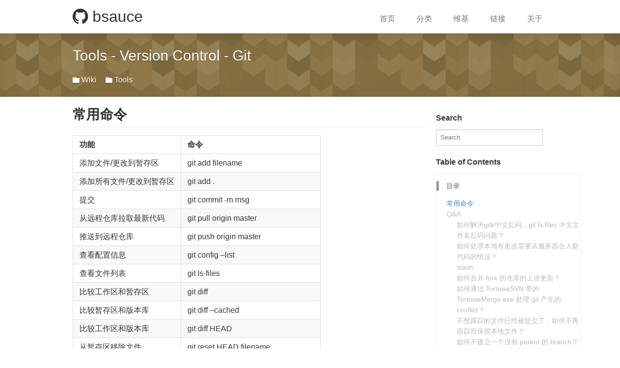

--- FILE ---
content_type: text/html; charset=utf-8
request_url: https://bsauce.github.io/wiki/git/
body_size: 10591
content:
<!DOCTYPE html><html lang="zh-cmn-Hans" prefix="og: http://ogp.me/ns#" class="han-init"><head><meta charset="utf-8"><meta http-equiv="X-UA-Compatible" content="IE=edge"><meta name="viewport" content="width=device-width, initial-scale=1, maximum-scale=1" /><title>Git &mdash; bsauce</title><link rel="stylesheet" href="https://bsauce.github.io/assets/vendor/primer-css/css/primer.css"><link rel="stylesheet" href="https://bsauce.github.io/assets/css/components/collection.css"><link rel="stylesheet" href="https://bsauce.github.io/assets/css/components/repo-card.css"><link rel="stylesheet" href="https://bsauce.github.io/assets/css/sections/repo-list.css"><link rel="stylesheet" href="https://bsauce.github.io/assets/css/components/boxed-group.css"><link rel="stylesheet" href="https://bsauce.github.io/assets/css/globals/common.css"><link rel="stylesheet" href="https://bsauce.github.io/assets/css/globals/responsive.css"><link rel="stylesheet" href="https://bsauce.github.io/assets/css/posts/index.css"><link rel="stylesheet" href="https://bsauce.github.io/assets/vendor/octicons/octicons/octicons.css"><link rel="stylesheet" href="https://mazhuang.org/rouge-themes/dist/github.css"><link rel="canonical" href="https://bsauce.github.io/wiki/git/"><link rel="alternate" type="application/atom+xml" title="bsauce" href="https://bsauce.github.io/feed.xml"><link rel="shortcut icon" href="https://bsauce.github.io/favicon.ico"><meta property="og:title" content="Git"><meta name="keywords" content="Git, 版本控制"><meta name="og:keywords" content="Git, 版本控制"><meta name="description" content="常用命令"><meta name="og:description" content="常用命令"><meta property="og:url" content="https://bsauce.github.io/wiki/git/"><meta property="og:site_name" content="bsauce"><meta property="og:type" content="article"><meta property="og:locale" content="zh_CN" /><meta property="article:published_time" content="2026-01-27"> <script src="https://bsauce.github.io/assets/vendor/jquery/dist/jquery.min.js"></script> <script src="https://bsauce.github.io/assets/js/jquery-ui.js"></script> <script src="https://bsauce.github.io/assets/js/main.js"></script> <script async src="https://www.googletagmanager.com/gtag/js?id=UA-80669434-1"></script> <script> window.dataLayer = window.dataLayer || []; function gtag(){dataLayer.push(arguments);} gtag('js', new Date()); gtag('config', 'UA-80669434-1'); </script></head><body class="" data-mz=""><header class="site-header"><div class="container"><h1><a href="https://bsauce.github.io/" title="bsauce"><span class="octicon octicon-mark-github"></span> bsauce</a></h1><button class="collapsed mobile-visible" type="button" onclick="toggleMenu();"> <span class="icon-bar"></span> <span class="icon-bar"></span> <span class="icon-bar"></span> </button><nav class="site-header-nav" role="navigation"> <a href="https://bsauce.github.io/" class=" site-header-nav-item" target="" title="首页">首页</a> <a href="https://bsauce.github.io/categories/" class=" site-header-nav-item" target="" title="分类">分类</a> <a href="https://bsauce.github.io/wiki/" class=" site-header-nav-item" target="" title="维基">维基</a> <a href="https://bsauce.github.io/links/" class=" site-header-nav-item" target="" title="链接">链接</a> <a href="https://bsauce.github.io/about/" class=" site-header-nav-item" target="" title="关于">关于</a></nav></div></header><section class="collection-head small geopattern" data-pattern-id="Git"><div class="container"><div class="columns"><div class="column three-fourths"><div class="collection-title"><h1 class="collection-header">Tools - Version Control - Git</h1><div class="collection-info"> <span class="meta-info"> <span class="octicon octicon-file-directory"></span> <a href="https://bsauce.github.io/wiki/" title="Wiki">Wiki</a> </span> <span class="meta-info"> <span class="octicon octicon-file-directory"></span> <a href="https://bsauce.github.io/wiki/#tools" title="Tools">Tools</a> </span></div></div></div><div class="column one-fourth mobile-hidden"></div></div></div></section><section class="container content"><div class="columns"><div class="column three-fourths" ><article class="article-content markdown-body"><h2 id="常用命令">常用命令</h2><table><thead><tr><th style="text-align: left">功能</th><th style="text-align: left">命令</th></tr></thead><tbody><tr><td style="text-align: left">添加文件/更改到暂存区</td><td style="text-align: left">git add filename</td></tr><tr><td style="text-align: left">添加所有文件/更改到暂存区</td><td style="text-align: left">git add .</td></tr><tr><td style="text-align: left">提交</td><td style="text-align: left">git commit -m msg</td></tr><tr><td style="text-align: left">从远程仓库拉取最新代码</td><td style="text-align: left">git pull origin master</td></tr><tr><td style="text-align: left">推送到远程仓库</td><td style="text-align: left">git push origin master</td></tr><tr><td style="text-align: left">查看配置信息</td><td style="text-align: left">git config –list</td></tr><tr><td style="text-align: left">查看文件列表</td><td style="text-align: left">git ls-files</td></tr><tr><td style="text-align: left">比较工作区和暂存区</td><td style="text-align: left">git diff</td></tr><tr><td style="text-align: left">比较暂存区和版本库</td><td style="text-align: left">git diff –cached</td></tr><tr><td style="text-align: left">比较工作区和版本库</td><td style="text-align: left">git diff HEAD</td></tr><tr><td style="text-align: left">从暂存区移除文件</td><td style="text-align: left">git reset HEAD filename</td></tr><tr><td style="text-align: left">查看本地远程仓库配置</td><td style="text-align: left">git remote -v</td></tr><tr><td style="text-align: left">回滚</td><td style="text-align: left">git reset –hard 提交SHA</td></tr><tr><td style="text-align: left">强制推送到远程仓库</td><td style="text-align: left">git push -f origin master</td></tr><tr><td style="text-align: left">修改上次 commit</td><td style="text-align: left">git commit –amend</td></tr><tr><td style="text-align: left">推送 tags 到远程仓库</td><td style="text-align: left">git push –tags</td></tr><tr><td style="text-align: left">推送单个 tag 到远程仓库</td><td style="text-align: left">git push origin [tagname]</td></tr><tr><td style="text-align: left">删除远程分支</td><td style="text-align: left">git push origin –delete [branchName]</td></tr><tr><td style="text-align: left">远程空分支（等同于删除）</td><td style="text-align: left">git push origin :[branchName]</td></tr><tr><td style="text-align: left">查看所有分支历史</td><td style="text-align: left">gitk –all</td></tr><tr><td style="text-align: left">按日期排序显示历史</td><td style="text-align: left">gitk –date-order</td></tr></tbody></table><h2 id="qa">Q&amp;A</h2><h3 id="如何解决gitk中文乱码git-ls-files-中文文件名乱码问题">如何解决gitk中文乱码，git ls-files 中文文件名乱码问题？</h3><p>在~/.gitconfig中添加如下内容</p><div class="language-plaintext highlighter-rouge"><div class="highlight"><pre class="highlight"><code>[core]
   quotepath = false
[gui]
   encoding = utf-8
[i18n]
   commitencoding = utf-8
[svn]
   pathnameencoding = utf-8
</code></pre></div></div><p>参考 <a href="http://zengrong.net/post/1249.htm">http://zengrong.net/post/1249.htm</a></p><h3 id="如何处理本地有更改需要从服务器合入新代码的情况">如何处理本地有更改需要从服务器合入新代码的情况？</h3><div class="language-plaintext highlighter-rouge"><div class="highlight"><pre class="highlight"><code>git stash
git pull
git stash pop
</code></pre></div></div><h3 id="stash">stash</h3><p>查看 stash 列表：</p><div class="language-plaintext highlighter-rouge"><div class="highlight"><pre class="highlight"><code>git stash list
</code></pre></div></div><p>查看某一次 stash 的改动文件列表（不传最后一个参数默认显示最近一次）：</p><div class="language-plaintext highlighter-rouge"><div class="highlight"><pre class="highlight"><code>git stash show "stash@{0}"
</code></pre></div></div><p>以 patch 方式显示改动内容</p><div class="language-plaintext highlighter-rouge"><div class="highlight"><pre class="highlight"><code>git stash show -p "stash@{0}"
</code></pre></div></div><p>应用某次 stash 改动内容：</p><div class="language-plaintext highlighter-rouge"><div class="highlight"><pre class="highlight"><code>git stash apply "stash@{0}"
</code></pre></div></div><h3 id="如何合并-fork-的仓库的上游更新">如何合并 fork 的仓库的上游更新？</h3><div class="language-plaintext highlighter-rouge"><div class="highlight"><pre class="highlight"><code>git remote add upstream https://upstream-repo-url
git fetch upstream
git merge upstream/master
</code></pre></div></div><h3 id="如何通过-tortoisesvn-带的-tortoisemergeexe-处理-git-产生的-conflict">如何通过 TortoiseSVN 带的 TortoiseMerge.exe 处理 git 产生的 conflict？</h3><ul><li>将 TortoiseMerge.exe 所在路径添加到 <code class="language-plaintext highlighter-rouge">path</code> 环境变量。</li><li>运行命令 <code class="language-plaintext highlighter-rouge">git config --global merge.tool tortoisemerge</code> 将 TortoiseMerge.exe 设置为默认的 merge tool。</li><li><p>在产生 conflict 的目录运行 <code class="language-plaintext highlighter-rouge">git mergetool</code>，TortoiseMerge.exe 会跳出来供你 resolve conflict。</p><blockquote><p>也可以运行 <code class="language-plaintext highlighter-rouge">git mergetool -t vimdiff</code> 使用 <code class="language-plaintext highlighter-rouge">-t</code> 参数临时指定一个想要使用的 merge tool。</p></blockquote></li></ul><h3 id="不想跟踪的文件已经被提交了如何不再跟踪而保留本地文件">不想跟踪的文件已经被提交了，如何不再跟踪而保留本地文件？</h3><p><code class="language-plaintext highlighter-rouge">git rm --cached /path/to/file</code>，然后正常 add 和 commit 即可。</p><h3 id="如何不建立一个没有-parent-的-branch">如何不建立一个没有 parent 的 branch？</h3><div class="language-plaintext highlighter-rouge"><div class="highlight"><pre class="highlight"><code>git checkout --orphan newbranch
</code></pre></div></div><p>此时 <code class="language-plaintext highlighter-rouge">git branch</code> 是不会显示该 branch 的，直到你做完更改首次 commit。比如你可能会想建立一个空的 gh-pages branch，那么：</p><div class="language-plaintext highlighter-rouge"><div class="highlight"><pre class="highlight"><code>git checkout --orphan gh-pages
git rm -rf .
// add your gh-pages branch files
git add .
git commit -m "init commit"
</code></pre></div></div><h3 id="submodule-的常用命令">submodule 的常用命令</h3><p><strong>添加 submodule</strong></p><div class="language-plaintext highlighter-rouge"><div class="highlight"><pre class="highlight"><code>git submodule add git@github.com:philsquared/Catch.git Catch
</code></pre></div></div><p>这会在仓库根目录下生成如下 .gitmodules 文件并 clone 该 submodule 到本地。</p><div class="language-plaintext highlighter-rouge"><div class="highlight"><pre class="highlight"><code>[submodule "Catch"]
path = Catch
url = git@github.com:philsquared/Catch.git
</code></pre></div></div><p><strong>更新 submodule</strong></p><div class="language-plaintext highlighter-rouge"><div class="highlight"><pre class="highlight"><code>git submodule update
</code></pre></div></div><p>当 submodule 的 remote 有更新的时候，需要</p><div class="language-plaintext highlighter-rouge"><div class="highlight"><pre class="highlight"><code>git submodule update --remote
</code></pre></div></div><p>当在本地拉取了 submodule 的远程更新，但是想反悔时：</p><div class="language-plaintext highlighter-rouge"><div class="highlight"><pre class="highlight"><code>git submodule update --init
</code></pre></div></div><p><strong>删除 submodule</strong></p><p>在 .gitmodules 中删除对应 submodule 的信息，然后使用如下命令删除子模块所有文件：</p><div class="language-plaintext highlighter-rouge"><div class="highlight"><pre class="highlight"><code>git rm --cached Catch
</code></pre></div></div><p><strong>clone 仓库时拉取 submodule</strong></p><div class="language-plaintext highlighter-rouge"><div class="highlight"><pre class="highlight"><code>git submodule update --init --recursive
</code></pre></div></div><h3 id="删除远程-tag">删除远程 tag</h3><div class="language-plaintext highlighter-rouge"><div class="highlight"><pre class="highlight"><code>git push origin --delete tag [tagname]
</code></pre></div></div><h3 id="基于某次-commit-创建-tag">基于某次 commit 创建 tag</h3><div class="language-plaintext highlighter-rouge"><div class="highlight"><pre class="highlight"><code>git tag &lt;tag name&gt; &lt;commit id&gt;
</code></pre></div></div><div class="language-plaintext highlighter-rouge"><div class="highlight"><pre class="highlight"><code>git tag v1.0.0 ef0120
</code></pre></div></div><h3 id="清除未跟踪文件">清除未跟踪文件</h3><div class="language-plaintext highlighter-rouge"><div class="highlight"><pre class="highlight"><code>git clean
</code></pre></div></div><p>可选项：</p><table><thead><tr><th>选项</th><th>含义</th></tr></thead><tbody><tr><td>-q, –quiet</td><td>不显示删除文件名称</td></tr><tr><td>-n, –dry-run</td><td>试运行</td></tr><tr><td>-f, –force</td><td>强制删除</td></tr><tr><td>-i, –interactive</td><td>交互式删除</td></tr><tr><td>-d</td><td>删除文件夹</td></tr><tr><td>-e, –exclude<pattern></pattern></td><td>忽略符合<pattern> 的文件</pattern></td></tr><tr><td>-x</td><td>清除包括 .gitignore 里忽略的文件</td></tr><tr><td>-X</td><td>只清除 .gitignore 里忽略的文件</td></tr></tbody></table><h3 id="忽略文件属性更改">忽略文件属性更改</h3><p>因为临时需求对某个文件 chmod 了一下，结果这个就被记为了更改，有时候这是想要的，有时候这会造成困扰。</p><div class="language-plaintext highlighter-rouge"><div class="highlight"><pre class="highlight"><code>git config --global core.filemode false
</code></pre></div></div><p>参考：<a href="http://stackoverflow.com/questions/1580596/how-do-i-make-git-ignore-file-mode-chmod-changes">How do I make Git ignore file mode (chmod) changes?</a></p><h3 id="忽略除某后缀名以外的所有文件">忽略除某后缀名以外的所有文件</h3><p>忽略除了 .c 后缀名以外的所有文件。</p><div class="language-plaintext highlighter-rouge"><div class="highlight"><pre class="highlight"><code>*
!*.c
!*/
</code></pre></div></div><p>gitignore 里，*、?、[] 可用作通配符。</p><h3 id="patch">patch</h3><p>将未添加到暂存区的更改生成 patch 文件：</p><div class="language-plaintext highlighter-rouge"><div class="highlight"><pre class="highlight"><code>git diff &gt; demo.patch
</code></pre></div></div><p>将已添加到暂存区的更改生成 patch 文件：</p><div class="language-plaintext highlighter-rouge"><div class="highlight"><pre class="highlight"><code>git diff --cached &gt; demo.patch
</code></pre></div></div><p>合并上面两条命令生成的 patch 文件包含的更改：</p><div class="language-plaintext highlighter-rouge"><div class="highlight"><pre class="highlight"><code>git apply demo.patch
</code></pre></div></div><p>将从 HEAD 之前的 3 次 commit 生成 3 个 patch 文件：</p><p>（HEAD 可以换成 sha1 码）</p><div class="language-plaintext highlighter-rouge"><div class="highlight"><pre class="highlight"><code>git format-patch -3 HEAD
</code></pre></div></div><p>生成 af8e2 与 eaf8e 之间的 commits 的 patch 文件：</p><p>（注意 af8e2 比 eaf8e 早）</p><div class="language-plaintext highlighter-rouge"><div class="highlight"><pre class="highlight"><code>git format-patch af8e2..eaf8e
</code></pre></div></div><p>合并 format-patch 命令生成的 patch 文件：</p><div class="language-plaintext highlighter-rouge"><div class="highlight"><pre class="highlight"><code>git am 0001-Update.patch
</code></pre></div></div><p>与 <code class="language-plaintext highlighter-rouge">git apply</code> 不同，这会直接 add 和 commit。</p><h3 id="只下载最新代码">只下载最新代码</h3><div class="language-plaintext highlighter-rouge"><div class="highlight"><pre class="highlight"><code>git clone --depth 1 git://xxxxxx
</code></pre></div></div><p>这样 clone 出来的仓库会是一个 shallow 的状态，要让它变成一个完整的版本：</p><div class="language-plaintext highlighter-rouge"><div class="highlight"><pre class="highlight"><code>git fetch --unshallow
</code></pre></div></div><p>或</p><div class="language-plaintext highlighter-rouge"><div class="highlight"><pre class="highlight"><code>git pull --unshallow
</code></pre></div></div><h3 id="基于某次-commit-创建分支">基于某次 commit 创建分支</h3><div class="language-sh highlighter-rouge"><div class="highlight"><pre class="highlight"><code>git checkout <span class="nt">-b</span> <span class="nb">test </span>5234ab
</code></pre></div></div><p>表示以 commit hash 为 <code class="language-plaintext highlighter-rouge">5234ab</code> 的代码为基础创建分支 <code class="language-plaintext highlighter-rouge">test</code>。</p><h3 id="恢复单个文件到指定版本">恢复单个文件到指定版本</h3><div class="language-sh highlighter-rouge"><div class="highlight"><pre class="highlight"><code>git reset 5234ab MainActivity.java
</code></pre></div></div><p>恢复 MainActivity.java 文件到 commit hash 为 <code class="language-plaintext highlighter-rouge">5234ab</code> 时的状态。</p><h3 id="设置全局-hooks">设置全局 hooks</h3><div class="language-sh highlighter-rouge"><div class="highlight"><pre class="highlight"><code>git config <span class="nt">--global</span> core.hooksPath C:/Users/mazhuang/git-hooks
</code></pre></div></div><p>然后把对应的 hooks 文件放在最后一个参数指定的目录即可。</p><p>比如想要设置在 commit 之前如果检测到没有从服务器同步则不允许 commit，那在以上目录下建立文件 pre-commit，内容如下：</p><div class="language-sh highlighter-rouge"><div class="highlight"><pre class="highlight"><code><span class="c">#!/bin/sh</span>

<span class="nv">CURRENT_BRANCH</span><span class="o">=</span><span class="si">$(</span>git rev-parse <span class="nt">--abbrev-ref</span> HEAD<span class="si">)</span>

git fetch origin <span class="nv">$CURRENT_BRANCH</span>

<span class="nv">HEAD</span><span class="o">=</span><span class="si">$(</span>git rev-parse HEAD<span class="si">)</span>
<span class="nv">FETCH_HEAD</span><span class="o">=</span><span class="si">$(</span>git rev-parse FETCH_HEAD<span class="si">)</span>

<span class="k">if</span> <span class="o">[</span> <span class="s2">"</span><span class="nv">$FETCH_HEAD</span><span class="s2">"</span> <span class="o">=</span> <span class="s2">"</span><span class="nv">$HEAD</span><span class="s2">"</span> <span class="o">]</span><span class="p">;</span>
<span class="k">then
    </span><span class="nb">echo</span> <span class="s2">"Pre-commit check passed"</span>
    <span class="nb">exit </span>0
<span class="k">fi

</span><span class="nb">echo</span> <span class="s2">"Error: you need to update from remote first"</span>

<span class="nb">exit </span>1
</code></pre></div></div><h3 id="查看某次-commit-的修改内容">查看某次 commit 的修改内容</h3><div class="language-sh highlighter-rouge"><div class="highlight"><pre class="highlight"><code>git show &lt;commit-hash-id&gt;
</code></pre></div></div><h3 id="查看某个文件的修改历史">查看某个文件的修改历史</h3><div class="language-sh highlighter-rouge"><div class="highlight"><pre class="highlight"><code>git log <span class="nt">-p</span> &lt;filename&gt;
</code></pre></div></div><h3 id="查看最近两次的修改内容">查看最近两次的修改内容</h3><div class="language-sh highlighter-rouge"><div class="highlight"><pre class="highlight"><code>git log <span class="nt">-p</span> <span class="nt">-2</span>
</code></pre></div></div><h3 id="应用已存在的某次更改--merge-某一个-commit">应用已存在的某次更改 / merge 某一个 commit</h3><div class="language-sh highlighter-rouge"><div class="highlight"><pre class="highlight"><code>git cherry-pick &lt;commit-hash-id&gt;
</code></pre></div></div><p>cherry-pick 有更多详细的用法，可以参见帮助文档。</p><h3 id="命令行自动补全">命令行自动补全</h3><p>在 shell 里加载 git-completion 系列脚本，详见 <a href="https://github.com/git/git/tree/master/contrib/completion">https://github.com/git/git/tree/master/contrib/completion</a></p><h3 id="文件每一行变更明细">文件每一行变更明细</h3><div class="language-sh highlighter-rouge"><div class="highlight"><pre class="highlight"><code>git blame &lt;filename&gt;
</code></pre></div></div><h3 id="找回曾经的历史">找回曾经的历史</h3><div class="language-sh highlighter-rouge"><div class="highlight"><pre class="highlight"><code>git reflog
</code></pre></div></div><p>列出 HEAD 曾指向过的一系列 commit，它们只存在于本机，不是版本仓库的一部分。</p><p>还有：</p><div class="language-sh highlighter-rouge"><div class="highlight"><pre class="highlight"><code>git fsck
</code></pre></div></div><h3 id="记住-https-方式的用户名密码">记住 http(s) 方式的用户名密码</h3><p>在有些情况下无法使用 git 协议，比如公司的 git 服务器设置了 IP 白名单，只能在公司内网使用 ssh，那么在外面就只能使用 http(s) 上传下载源码了，但每次都手动输入用户名/密码特别惨，于是乎就记住吧。</p><p>设置记住密码（默认 15 分钟）：</p><div class="language-sh highlighter-rouge"><div class="highlight"><pre class="highlight"><code>git config <span class="nt">--global</span> credential.helper cache
</code></pre></div></div><p>自定义记住的时间（如下面是一小时）：</p><div class="language-sh highlighter-rouge"><div class="highlight"><pre class="highlight"><code>git config credential.helper <span class="s1">'cache --timeout=3600'</span>
</code></pre></div></div><p>长期存储密码：</p><div class="language-sh highlighter-rouge"><div class="highlight"><pre class="highlight"><code>git config <span class="nt">--global</span> credential.helper store
</code></pre></div></div><h3 id="git-commit-使用-vim-编辑-commit-message-中文乱码">git commit 使用 vim 编辑 commit message 中文乱码</h3><p>这个问题在 Windows 下出现了，没找到能完美解决的办法，一种方法是在 vim 打开后输入：</p><div class="language-sh highlighter-rouge"><div class="highlight"><pre class="highlight"><code>:set <span class="nv">termencoding</span><span class="o">=</span>GBK
</code></pre></div></div><p>这就有点太麻烦了，折衷的方法是改为使用 gVim 或其它你喜欢的编辑器来编辑 commit message：</p><div class="language-sh highlighter-rouge"><div class="highlight"><pre class="highlight"><code>git config <span class="nt">--global</span> core.editor gvim
</code></pre></div></div><p>参考：</p><ul><li><a href="https://stackoverflow.com/questions/2596805/how-do-i-make-git-use-the-editor-of-my-choice-for-commits">How do I make Git use the editor of my choice for commits?</a></li><li><a href="http://www.cnblogs.com/youxin/p/3227961.html">转：git windows中文 乱码问题解决汇总</a></li></ul><p>另外在升级 Vim 到 8.1 之后，由于 PATH 环境变量里加的还是 vim80 文件夹，导致 git commit 时提示：</p><div class="language-plaintext highlighter-rouge"><div class="highlight"><pre class="highlight"><code>error: cannot spawn gvim: No such file or directory
error: unable to start editor 'gvim'
Please supply the message using either -m or -F option.
</code></pre></div></div><p>使用 <code class="language-plaintext highlighter-rouge">which gvim</code> 查看：</p><div class="language-plaintext highlighter-rouge"><div class="highlight"><pre class="highlight"><code>$ which gvim
/usr/bin/which: no gvim in xxxxxxx
</code></pre></div></div><p>将 PATH 里添加的 vim80 路径改为 vim81 后解决。</p><h3 id="git-log-中文乱码">git log 中文乱码</h3><p>只在 Windows 下遇到。</p><div class="language-sh highlighter-rouge"><div class="highlight"><pre class="highlight"><code>git config <span class="nt">--global</span> i18n.logoutputencoding gbk
</code></pre></div></div><p>编辑 git 安装目录下 etc/profile 文件，在最后添加如下内容：</p><div class="language-plaintext highlighter-rouge"><div class="highlight"><pre class="highlight"><code>export LESSCHARSET=utf-8
</code></pre></div></div><p>参考：<a href="https://segmentfault.com/a/1190000000578037">Git for windows 中文乱码解决方案</a></p><h3 id="git-diff-中文乱码">git diff 中文乱码</h3><p>只在 Windows 下遇到，目前尚未找到有效办法。</p><h3 id="统计代码行数">统计代码行数</h3><p>CMD 下直接执行可能失败，可以在右键，Git Bash here 里执行。</p><h4 id="统计某人的代码提交量">统计某人的代码提交量</h4><div class="language-sh highlighter-rouge"><div class="highlight"><pre class="highlight"><code>git log <span class="nt">--author</span><span class="o">=</span><span class="s2">"</span><span class="si">$(</span>git config <span class="nt">--get</span> user.name<span class="si">)</span><span class="s2">"</span> <span class="nt">--pretty</span><span class="o">=</span>tformat: <span class="nt">--numstat</span> | gawk <span class="s1">'{ add += $1 ; subs += $2 ; loc += $1 - $2 } END { printf "added lines: %s removed lines : %s total lines: %s\n",add,subs,loc }'</span>
</code></pre></div></div><h4 id="仓库提交者排名前-5">仓库提交者排名前 5</h4><p>如果看全部，去掉 head 管道即可。</p><div class="language-sh highlighter-rouge"><div class="highlight"><pre class="highlight"><code>git log <span class="nt">--pretty</span><span class="o">=</span><span class="s1">'%aN'</span> | <span class="nb">sort</span> | <span class="nb">uniq</span> <span class="nt">-c</span> | <span class="nb">sort</span> <span class="nt">-k1</span> <span class="nt">-n</span> <span class="nt">-r</span> | <span class="nb">head</span> <span class="nt">-n</span> 5
</code></pre></div></div><h4 id="仓库提交者邮箱排名前-5">仓库提交者（邮箱）排名前 5</h4><p>这个统计可能不太准，可能有同名。</p><div class="language-sh highlighter-rouge"><div class="highlight"><pre class="highlight"><code>git log <span class="nt">--pretty</span><span class="o">=</span>format:%ae | gawk <span class="nt">--</span> <span class="s1">'{ ++c[$0]; } END { for(cc in c) printf "%5d %s\n",c[cc],cc; }'</span> | <span class="nb">sort</span> <span class="nt">-u</span> <span class="nt">-n</span> <span class="nt">-r</span> | <span class="nb">head</span> <span class="nt">-n</span> 5
</code></pre></div></div><h4 id="贡献者排名">贡献者排名</h4><div class="language-sh highlighter-rouge"><div class="highlight"><pre class="highlight"><code>git log <span class="nt">--pretty</span><span class="o">=</span><span class="s1">'%aN'</span> | <span class="nb">sort</span> <span class="nt">-u</span> | <span class="nb">wc</span> <span class="nt">-l</span>
</code></pre></div></div><h4 id="提交数统计">提交数统计</h4><div class="language-sh highlighter-rouge"><div class="highlight"><pre class="highlight"><code>git log <span class="nt">--oneline</span> | <span class="nb">wc</span> <span class="nt">-l</span>
</code></pre></div></div><p>参考：<a href="http://blog.csdn.net/Dwarven/article/details/46550117">Git代码行统计命令集</a></p><h3 id="修改文件名时的大小写问题">修改文件名时的大小写问题</h3><p>修改文件名大小写时，默认会被忽略（在 Windows 下是这样），让 git 对大小写敏感的方法：</p><div class="language-sh highlighter-rouge"><div class="highlight"><pre class="highlight"><code>git config <span class="nt">--global</span> core.ignorecase <span class="nb">false</span>
</code></pre></div></div><p>或者使用 <code class="language-plaintext highlighter-rouge">git mv oldname newname</code> 也是可以的。</p><h3 id="修复-gitk-在-macos-下显示模糊的问题">修复 gitk 在 macOS 下显示模糊的问题</h3><p>gitk 很方便，但是在 Mac 系统下默认显示很模糊，影响体验。</p><p>根据网上搜索的结果，解决方法有两种，我采用第一种解决，第二种未尝试。</p><p>方法一：</p><ol><li><p>重新启动机器，按 command + R 等 Logo 和进度条出现，会进入 Recovery 模式，选择顶部的实用工具——终端，运行以下命令：</p><div class="language-sh highlighter-rouge"><div class="highlight"><pre class="highlight"><code> csrutil disable
</code></pre></div></div></li><li><p>重新启动机器。</p></li><li><p>编辑 Wish 程序的 plist，启动高分辨率屏支持。</p><div class="language-plaintext highlighter-rouge"><div class="highlight"><pre class="highlight"><code> sudo gvim /System/Library/Frameworks/Tk.framework/Versions/Current/Resources/Wish.app/Contents/Info.plist
</code></pre></div></div><p>在最后的 &lt;/dict&gt; 前面加上以下代码</p><div class="language-sh highlighter-rouge"><div class="highlight"><pre class="highlight"><code> &lt;key&gt;NSHighResolutionCapable&lt;/key&gt;
 &lt;<span class="nb">true</span>/&gt;
</code></pre></div></div></li><li><p>更新 Wish.app。</p><div class="language-sh highlighter-rouge"><div class="highlight"><pre class="highlight"><code> <span class="nb">sudo touch </span>Wish.app
</code></pre></div></div></li><li><p>再次用 1 步骤的方法进入 Recovery 模式，执行 <code class="language-plaintext highlighter-rouge">csrutil enable</code> 启动对系统文件保护，再重启即可。</p></li></ol><p>参考：<a href="http://roshanca.com/2017/make-gitk-retina-in-mac/">Mac 中解决 gitk 模糊问题</a></p><p>方法二：</p><div class="language-sh highlighter-rouge"><div class="highlight"><pre class="highlight"><code>brew cask <span class="nb">install </span>retinizer
open /System/Library/Frameworks/Tk.framework/Versions/Current/Resources/
</code></pre></div></div><p>打开 retinizer，将 Wish.app 拖到 retinizer 的界面。</p><p>参考：<a href="http://yanhaijing.com/git/2017/02/09/deep-git-4/">起底Git-Git基础</a></p><h3 id="clone-时指定-master-以外的分支">clone 时指定 master 以外的分支</h3><div class="language-sh highlighter-rouge"><div class="highlight"><pre class="highlight"><code>git clone <span class="nt">-b</span> &lt;branch name&gt; <span class="nt">--single-branch</span> &lt;repo address&gt;
</code></pre></div></div><h3 id="获取当前分支名称">获取当前分支名称</h3><div class="language-sh highlighter-rouge"><div class="highlight"><pre class="highlight"><code>git symbolic-ref <span class="nt">--short</span> <span class="nt">-q</span> HEAD
</code></pre></div></div><h3 id="解决-no-man-viewer-handled-the-request">解决 no man viewer handled the request</h3><p>运行命令 <code class="language-plaintext highlighter-rouge">git stash --help</code> 报错：</p><div class="language-sh highlighter-rouge"><div class="highlight"><pre class="highlight"><code>warning: failed to <span class="nb">exec</span> <span class="s1">'man'</span>: Invalid argument
fatal: no man viewer handled the request
</code></pre></div></div><p>原因是 Windows 下没有 man 命令。</p><p>可以修改 git 配置让命令的帮助文档通过浏览器打开。</p><div class="language-plaintext highlighter-rouge"><div class="highlight"><pre class="highlight"><code>git config --global help.format web
</code></pre></div></div><h3 id="比较两个分支的差异">比较两个分支的差异</h3><p>显示出所有差异详情：</p><div class="language-sh highlighter-rouge"><div class="highlight"><pre class="highlight"><code>git diff &lt;branch_name_1&gt; &lt;branch_name_2&gt;
</code></pre></div></div><p>显示有差异的文件列表：</p><div class="language-sh highlighter-rouge"><div class="highlight"><pre class="highlight"><code>git diff &lt;branch_name_1&gt; &lt;branch_name_2&gt; <span class="nt">--stat</span>
</code></pre></div></div><p>显示指定文件的差异详情：</p><div class="language-sh highlighter-rouge"><div class="highlight"><pre class="highlight"><code>git diff &lt;branch_name_1&gt; &lt;branch_name_2&gt; &lt;filename&gt;
</code></pre></div></div><p>查看 A 分支有，B 分支没有的提交：</p><div class="language-sh highlighter-rouge"><div class="highlight"><pre class="highlight"><code>git log &lt;branch_name_A&gt; ^&lt;branch_name_B&gt;
</code></pre></div></div><h3 id="git-操作时报警告">git 操作时报警告</h3><p>警告信息：</p><div class="language-plaintext highlighter-rouge"><div class="highlight"><pre class="highlight"><code>@@@@@@@@@@@@@@@@@@@@@@@@@@@@@@@@@@@@@@@@@@@@@@@@@@@@@@@@@@@
@       WARNING: POSSIBLE DNS SPOOFING DETECTED!          @
@@@@@@@@@@@@@@@@@@@@@@@@@@@@@@@@@@@@@@@@@@@@@@@@@@@@@@@@@@@
The ECDSA host key for gitlab.xxxx.com has changed,
and the key for the corresponding IP address 121.40.151.8
is unknown. This could either mean that
DNS SPOOFING is happening or the IP address for the host
and its host key have changed at the same time.
@@@@@@@@@@@@@@@@@@@@@@@@@@@@@@@@@@@@@@@@@@@@@@@@@@@@@@@@@@@
@    WARNING: REMOTE HOST IDENTIFICATION HAS CHANGED!     @
@@@@@@@@@@@@@@@@@@@@@@@@@@@@@@@@@@@@@@@@@@@@@@@@@@@@@@@@@@@
IT IS POSSIBLE THAT SOMEONE IS DOING SOMETHING NASTY!
Someone could be eavesdropping on you right now (man-in-the-middle attack)!
It is also possible that a host key has just been changed.
The fingerprint for the ECDSA key sent by the remote host is
SHA256:bud2tDwxl9687vMOUUBGXlwZhjxDTu7eVF43ojAu1Pw.
Please contact your system administrator.
Add correct host key in /c/Users/mzlogin/.ssh/known_hosts to get rid of this message.
Offending ECDSA key in /c/Users/mzlogin/.ssh/known_hosts:1
ECDSA host key for gitlab.xxxx.com has changed and you have requested strict checking.
Host key verification failed.
fatal: Could not read from remote repository.

Please make sure you have the correct access rights
and the repository exists.
</code></pre></div></div><p>解决方案：</p><div class="language-plaintext highlighter-rouge"><div class="highlight"><pre class="highlight"><code>rm ~/.ssh/known_hosts
</code></pre></div></div><p>然后重新操作即可。</p><h3 id="删除不存在对应远程分支的本地分支">删除不存在对应远程分支的本地分支</h3><p>（本小节有效性存疑，有时候并不好使。）</p><div class="language-sh highlighter-rouge"><div class="highlight"><pre class="highlight"><code><span class="nv">$ </span>git remote show origin
develop                             tracked
master                              tracked
feature/new-ui                      tracked
refs/remotes/origin/feature/test    stale <span class="o">(</span>use <span class="s1">'git remote prune'</span> to remove<span class="o">)</span>
...
</code></pre></div></div><p>其中 feature/test 就是不存在远程分支的本地分支。</p><div class="language-sh highlighter-rouge"><div class="highlight"><pre class="highlight"><code><span class="nv">$ </span>git remote prune origin
</code></pre></div></div><p>清除完成。</p><div style="margin-top:2em;padding:0 1.5em;border:1px solid #d3d3d3;background-color:#deebf7"><h3>文档信息</h3><ul><li>本文作者：<a href="https://bsauce.github.io" target="_blank">bsauce</a></li><li>本文链接：<a href="https://bsauce.github.io/wiki/git/" target="_blank">https://bsauce.github.io/wiki/git/</a></li><li>版权声明：自由转载-非商用-非衍生-保持署名（<a href="http://creativecommons.org/licenses/by-nc-nd/3.0/deed.zh" target="_blank">创意共享3.0许可证</a>）</li></ul></div></article><div class="share"></div><div class="comment"><div id="gitalk-container"></div><link rel="stylesheet" href="https://bsauce.github.io/assets/vendor/gitalk/gitalk.css"> <script src="https://cdn.jsdelivr.net/npm/gitalk@1/dist/gitalk.min.js"></script> <script> var gitalk = new Gitalk({ id: '/wiki/git/', clientID: '99dce8cae1ddd8d665b4', clientSecret: '9b4ac1f5d2023f0b1bd3a3a4b8374ee9f0183102', repo: 'blog-comment', owner: 'bsauce', admin: ['bsauce'], labels: ['gitment'], perPage: 50, }); gitalk.render('gitalk-container'); </script></div></div><div class="column one-fourth"><h3>Search</h3><div id="site_search"> <input style="width:96%" type="text" id="search_box" placeholder="Search"></div><ul id="search_results" style="font-size:14px;list-style-type:none;padding-top:10px;padding-left:10px;"></ul><script src="https://bsauce.github.io/assets/js/simple-jekyll-search.min.js"></script> <script type="text/javascript"> SimpleJekyllSearch({ searchInput: document.getElementById('search_box'), resultsContainer: document.getElementById('search_results'), json: 'https://bsauce.github.io/assets/search_data.json?v=1769524855', searchResultTemplate: '<li><a href="{url}" title="{title}">{title}</a></li>', noResultsText: 'No results found', limit: 10, fuzzy: false, exclude: ['Welcome'] }) </script><h3 class="post-directory-title mobile-hidden">Table of Contents</h3><div id="post-directory-module" class="mobile-hidden"><section class="post-directory"><dl></dl></section></div><script src="https://bsauce.github.io/assets/js/jquery.toc.js"></script></div></div></section><footer class="container"><div class="site-footer" role="contentinfo"><div class="copyright left mobile-block"> © 2019 <span title="bsauce">bsauce</span> <a href="javascript:window.scrollTo(0,0)" class="right mobile-visible">TOP</a></div><ul class="site-footer-links right mobile-hidden"><li> <a href="javascript:window.scrollTo(0,0)" >TOP</a></li></ul><a href="https://github.com/bsauce/bsauce.github.io" target="_blank" aria-label="view source code"> <span class="mega-octicon octicon-mark-github" title="GitHub"></span> </a><ul class="site-footer-links mobile-hidden"><li> <a href="https://bsauce.github.io/" title="首页" target="">首页</a></li><li> <a href="https://bsauce.github.io/categories/" title="分类" target="">分类</a></li><li> <a href="https://bsauce.github.io/wiki/" title="维基" target="">维基</a></li><li> <a href="https://bsauce.github.io/links/" title="链接" target="">链接</a></li><li> <a href="https://bsauce.github.io/about/" title="关于" target="">关于</a></li><li><a href="https://bsauce.github.io/feed.xml"><span class="octicon octicon-rss" style="color:orange;"></span></a></li></ul></div></footer><div class="tools-wrapper"> <a class="gotop" href="#" title="回到顶部"><span class="octicon octicon-arrow-up"></span></a></div><script src="https://bsauce.github.io/assets/js/geopattern.js"></script> <script> jQuery(document).ready(function($) { $('.geopattern').each(function(){ $(this).geopattern($(this).data('pattern-id')); }); /* hljs.initHighlightingOnLoad(); */ }); </script></body></html>


--- FILE ---
content_type: text/css; charset=utf-8
request_url: https://bsauce.github.io/assets/css/globals/common.css
body_size: 2447
content:
.site-header,.site-header-actions .select-menu {
    position: relative
}

.markdown-body,body {
    font-family: Arial,"Hiragino Sans GB","冬青黑","Microsoft YaHei","微软雅黑",SimSun,"宋体",Helvetica,Tahoma,Arial sans-serif;
    font-size: 16px;
    line-height: 1.6;
    word-wrap: break-word;
    -webkit-tap-highlight-color: transparent;
    -webkit-font-smoothing: antialiased;
    -webkit-backface-visibility: hidden
}

@font-face {
    font-family:octicons;src:font-url(../fonts/octicons.eot?#iefix) format("embedded-opentype"),font-url(../fonts/octicons.woff) format("woff"),font-url(../fonts/octicons.ttf) format("truetype"),font-url(../fonts/octicons.svg#octicons) format("svg");font-weight:400;font-style:normal
}

.pagination {
    padding: 20px 0
}

.pagination a.active {
    background: #337ab7;
    border-color: #337ab7;
    z-index: 2;
    color: #fff;
    cursor: default
}

.text-center {
    text-align: center
}

.btn-inline .btn {
    margin: 5px
}

.site-header {
    padding-top: 20px;
    padding-bottom: 20px;
    margin-bottom: 20px;
    border-bottom: 1px solid #eee
}

.site-header .account-switcher {
    display: inline-block;
    margin-top: -2px;
    margin-bottom: -6px
}

.site-header-actions .select-menu:after,.site-header-actions .select-menu:before {
    display: table;
    content: ""
}

.site-header ul.site-header-actions {
    z-index: 21;
    float: right;
    margin: 0
}

.site-header ul.site-header-actions .feed-icon {
    margin-top: 5px
}

.site-header .path-divider {
    margin: 0 .25em
}

.site-header h1 {
    float: left
}

.site-header h1,.site-header h1 .octicon {
    margin-top: 0;
    margin-bottom: 0;
    font-size: 32px;
    font-weight: 400;
    line-height: 28px;
    vertical-align: top
}

.markdown-body dl dt,.markdown-body table th,.pl-mb,.pl-mdr,.pl-mh,.pl-mh .pl-en,.pl-ms,.pl-sr .pl-cce,.site-header h1 strong {
    font-weight: 700
}

.site-header h1 a {
    white-space: nowrap;
    color: #333
}

.site-header h1 a:hover {
    text-decoration: none
}

.site-header h1 .avatar {
    margin-top: -2px;
    margin-right: 9px;
    margin-bottom: -2px
}

.site-header-actions>li {
    float: left;
    margin: 0 10px 0 0;
    font-size: 11px;
    color: #333;
    list-style-type: none
}

.site-header-actions>li:last-child {
    margin-right: 0
}

.site-header-actions .octicon-mute {
    color: #c00
}

.site-header-actions .select-menu:after {
    clear: both
}

.site-header-actions .select-menu-modal-holder {
    top: 100%
}

.site-header-nav {
    float: right;
    margin-bottom: -20px
}

.site-header-nav-item {
    display: inline-block;
    padding: 6px 10px 15px;
    margin-left: 1.25rem;
    font-size: 1rem;
    color: #777
}

.site-footer:after,.site-footer:before {
    display: table;
    content: ""
}

.site-header-nav-item:hover {
    color: #333;
    text-decoration: none
}

.site-header-nav-item.selected {
    color: #333;
    padding: 6px 10px 13px;
    border-bottom: 2px solid #d26911
}

.site-header-nav-item+.btn-outline {
    margin-top: -1px;
    margin-left: 20px
}

.site-footer {
    position: relative;
    margin-top: 40px;
    padding-top: 40px;
    padding-bottom: 40px;
    font-size: 12px;
    line-height: 1.5;
    color: #777;
    border-top: 1px solid #eee
}

.markdown-body h1,.markdown-body h2 {
    padding-bottom: .3em;
    border-bottom: 1px solid #eee
}

.site-footer .copyright {
    padding-right: 20px
}

.site-footer:after {
    clear: both
}

.site-footer .octicon-mark-github {
    position: absolute;
    top: 38px;
    left: 50%;
    height: 24px;
    width: 24px;
    margin-left: -12px;
    font-size: 24px;
    color: #ccc
}

.site-footer .octicon-mark-github:hover {
    color: #bbb
}

.site-footer-links {
    margin: 0;
    list-style: none
}

.site-footer-links li {
    display: inline-block;
    line-height: 16px
}

.site-footer-links li+li {
    margin-left: 10px
}

.share {
    margin: 20px 0
}

.markdown-body {
    overflow: hidden
}

.markdown-body>:first-child {
    margin-top: 0!important
}

.markdown-body>:last-child {
    margin-bottom: 0!important
}

.markdown-body a:not([href]) {
    color: inherit;
    text-decoration: none
}

.markdown-body .absent {
    color: #c00
}

.markdown-body .anchor {
    position: absolute;
    top: 0;
    left: 0;
    display: block;
    padding-right: 6px;
    padding-left: 30px;
    margin-left: -30px
}

.markdown-body .anchor:focus {
    outline: 0
}

.markdown-body h1,.markdown-body h2,.markdown-body h3,.markdown-body h4,.markdown-body h5,.markdown-body h6 {
    position: relative;
    margin-top: 1em;
    margin-bottom: 16px;
    font-weight: 700;
    line-height: 1.4
}

.markdown-body h1 .octicon-link,.markdown-body h2 .octicon-link,.markdown-body h3 .octicon-link,.markdown-body h4 .octicon-link,.markdown-body h5 .octicon-link,.markdown-body h6 .octicon-link {
    display: none;
    color: #000;
    vertical-align: middle
}

.markdown-body h1:hover .anchor,.markdown-body h2:hover .anchor,.markdown-body h3:hover .anchor,.markdown-body h4:hover .anchor,.markdown-body h5:hover .anchor,.markdown-body h6:hover .anchor {
    padding-left: 8px;
    margin-left: -30px;
    text-decoration: none
}

.markdown-body h1:hover .anchor .octicon-link,.markdown-body h2:hover .anchor .octicon-link,.markdown-body h3:hover .anchor .octicon-link,.markdown-body h4:hover .anchor .octicon-link,.markdown-body h5:hover .anchor .octicon-link,.markdown-body h6:hover .anchor .octicon-link {
    display: inline-block
}

.markdown-body h1 code,.markdown-body h1 tt,.markdown-body h2 code,.markdown-body h2 tt,.markdown-body h3 code,.markdown-body h3 tt,.markdown-body h4 code,.markdown-body h4 tt,.markdown-body h5 code,.markdown-body h5 tt,.markdown-body h6 code,.markdown-body h6 tt {
    font-size: inherit
}

.markdown-body h1 {
    font-size: 2.25em;
    line-height: 1.2
}

.markdown-body h1 .anchor {
    line-height: 1
}

.markdown-body h2 {
    font-size: 1.75em;
    line-height: 1.225
}

.markdown-body h2 .anchor {
    line-height: 1
}

.markdown-body h3 {
    font-size: 1.5em;
    line-height: 1.43
}

.markdown-body h3 .anchor,.markdown-body h4 .anchor {
    line-height: 1.2
}

.markdown-body h4 {
    font-size: 1.25em
}

.markdown-body h5 .anchor,.markdown-body h6 .anchor {
    line-height: 1.1
}

.markdown-body h5 {
    font-size: 1em
}

.markdown-body h6 {
    font-size: 1em;
    color: #777
}

.markdown-body blockquote,.markdown-body dl,.markdown-body ol,.markdown-body p,.markdown-body pre,.markdown-body table,.markdown-body ul {
    margin-top: 0;
    margin-bottom: 16px
}

.markdown-body hr {
    height: 4px;
    padding: 0;
    margin: 16px 0;
    background-color: #e7e7e7;
    border: 0
}

.markdown-body ol,.markdown-body ul {
    padding-left: 2em
}

.markdown-body ol.no-list,.markdown-body ul.no-list {
    padding: 0;
    list-style-type: none
}

.markdown-body ol ol,.markdown-body ol ul,.markdown-body ul ol,.markdown-body ul ul {
    margin-top: 0;
    margin-bottom: 0
}

.markdown-body li>p {
    margin-top: 16px
}

.markdown-body dl {
    padding: 0
}

.markdown-body dl dt {
    padding: 0;
    margin-top: 16px;
    font-size: 1em;
    font-style: italic
}

.markdown-body dl dd {
    padding: 0 16px;
    margin-bottom: 16px
}

.markdown-body blockquote {
    padding: 0 15px;
    color: #777;
    border-left: 4px solid #ddd
}

.markdown-body blockquote>:first-child {
    margin-top: 0
}

.markdown-body blockquote>:last-child {
    margin-bottom: 0
}

.markdown-body table {
    display: block;
    width: 100%;
    overflow: auto;
    word-break: normal;
    word-break: keep-all
}

.markdown-body table td,.markdown-body table th {
    padding: 6px 13px;
    border: 1px solid #ddd
}

.markdown-body table tr {
    background-color: #fff;
    border-top: 1px solid #ccc
}

.markdown-body table tr:nth-child(2n) {
    background-color: #f8f8f8
}

.markdown-body img {
    max-width: 100%;
    -webkit-box-sizing: border-box;
    -moz-box-sizing: border-box;
    box-sizing: border-box
}

.markdown-body .emoji {
    max-width: none
}

.markdown-body span.frame {
    display: block;
    overflow: hidden
}

.markdown-body span.frame>span {
    display: block;
    float: left;
    width: auto;
    padding: 7px;
    margin: 13px 0 0;
    overflow: hidden;
    border: 1px solid #ddd
}

.markdown-body span.frame span img {
    display: block;
    float: left
}

.markdown-body span.frame span span {
    display: block;
    padding: 5px 0 0;
    clear: both;
    color: #333
}

.markdown-body span.align-center {
    display: block;
    overflow: hidden;
    clear: both
}

.markdown-body span.align-center>span {
    display: block;
    margin: 13px auto 0;
    overflow: hidden;
    text-align: center
}

.markdown-body span.align-center span img {
    margin: 0 auto;
    text-align: center
}

.markdown-body span.align-right {
    display: block;
    overflow: hidden;
    clear: both
}

.markdown-body span.align-right>span {
    display: block;
    margin: 13px 0 0;
    overflow: hidden;
    text-align: right
}

.markdown-body span.align-right span img {
    margin: 0;
    text-align: right
}

.markdown-body span.float-left {
    display: block;
    float: left;
    margin-right: 13px;
    overflow: hidden
}

.markdown-body span.float-left span {
    margin: 13px 0 0
}

.markdown-body span.float-right {
    display: block;
    float: right;
    margin-left: 13px;
    overflow: hidden
}

.markdown-body span.float-right>span {
    display: block;
    margin: 13px auto 0;
    overflow: hidden;
    text-align: right
}

.markdown-body code,.markdown-body tt {
    padding: .2em 0;
    margin: 0;
    font-size: 85%;
    background-color: rgba(0,0,0,.04);
    /* border-radius: 3px */
}

.markdown-body code:after,.markdown-body code:before,.markdown-body tt:after,.markdown-body tt:before {
    letter-spacing: -.2em;
    content: " "
}

.markdown-body code br,.markdown-body tt br {
    display: none
}

.markdown-body del code {
    text-decoration: inherit
}

.markdown-body pre>code {
    padding: 0;
    margin: 0;
    font-size: 100%;
    word-break: normal;
    white-space: pre;
    background: 0 0;
    border: 0
}

.markdown-body .highlight {
    margin-bottom: 16px
}

.markdown-body .highlight pre,.markdown-body pre {
    padding: 16px;
    overflow: auto;
    font-size: 85%;
    line-height: 1.45;
    /* background-color: #f7f7f7; */
    /* border-radius: 3px */
}

.markdown-body .highlight pre {
    margin-bottom: 0;
    word-break: normal
}

.markdown-body pre {
    word-wrap: normal
}

.markdown-body pre code,.markdown-body pre tt {
    display: inline;
    max-width: initial;
    padding: 0;
    margin: 0;
    overflow: initial;
    line-height: inherit;
    word-wrap: normal;
    background-color: transparent;
    border: 0
}

.markdown-body pre code:after,.markdown-body pre code:before,.markdown-body pre tt:after,.markdown-body pre tt:before {
    content: normal
}

.markdown-body kbd {
    display: inline-block;
    padding: 3px 5px;
    font-size: 11px;
    line-height: 10px;
    color: #555;
    vertical-align: middle;
    background-color: #fcfcfc;
    border: 1px solid #ccc;
    border-bottom-color: #bbb;
    /* border-radius: 3px; */
    -webkit-box-shadow: inset 0 -1px 0 #bbb;
    box-shadow: inset 0 -1px 0 #bbb
}

.pl-c {
    color: #969896
}

.pl-c1,.pl-s .pl-v {
    color: #0086b3
}

.pl-e,.pl-en {
    color: #795da3
}

.pl-s .pl-s1,.pl-smi {
    color: #333
}

.pl-ent {
    color: #63a35c
}

.pl-k {
    color: #a71d5d
}

.pl-pds,.pl-s,.pl-s .pl-pse .pl-s1,.pl-sr,.pl-sr .pl-cce,.pl-sr .pl-sra,.pl-sr .pl-sre {
    color: #183691
}

.pl-v {
    color: #ed6a43
}

.pl-id {
    color: #b52a1d
}

.pl-ii {
    background-color: #b52a1d;
    color: #f8f8f8
}

.pl-sr .pl-cce {
    color: #63a35c
}

.pl-ml {
    color: #693a17
}

.pl-mh,.pl-mh .pl-en,.pl-ms {
    color: #1d3e81
}

.pl-mq {
    color: teal
}

.pl-mi {
    color: #333;
    font-style: italic
}

.pl-mb {
    color: #333
}

.pl-md {
    background-color: #ffecec;
    color: #bd2c00
}

.pl-mi1 {
    background-color: #eaffea;
    color: #55a532
}

.pl-mdr {
    color: #795da3
}

.pl-mo {
    color: #1d3e81
}

pre {
    border: 1px solid #ccc;
}

.tools-wrapper {
  position: fixed;
  right: 1em;
  bottom: 3.4375em;
  z-index: 9;
  width: 2.5em;
}

.tools-wrapper a {
  color: #999;
  text-align: center;
  margin-bottom: -1px;
  background: rgba(255, 255, 255, 32);
}

.tools-wrapper span.octicon {
  font-size: 1.5em;
}

.tools-wrapper .gotop {
  display: none;
}

.top-most-flag {
  color: red;
}

a.footnote:hover {
    border-bottom: none
}

a.footnote::before {
    content: "[";
    padding: 0 2px
}

a.footnote::after {
    content: "]";
    padding: 0 2px
}

div.footnotes>ol {
    padding-left: 1.5rem;
    font-size: 0.9rem
}

div.footnotes>ol p {
    margin-bottom: 0.5rem
}

div.footnotes::before {
    content: "";
    display: block;
    margin: 1.5rem 0;
    border: 0;
    border-top: 1px solid #ccc;
    width: 20%
}

img + em {
  color: grey;
}

.content-header-ad { display:inline-block; width: 320px; height: 50px; }
@media (max-width: 400px) { .content-header-ad { display: none; } }
@media (min-width:500px) { .content-header-ad { width: 468px; height: 60px; } }
@media (min-width:800px) { .content-header-ad { width: 728px; height: 90px; } }


--- FILE ---
content_type: text/css; charset=utf-8
request_url: https://bsauce.github.io/assets/css/globals/responsive.css
body_size: 165
content:
.container {
  width: auto;
  max-width: 1020px;
  padding-left: 20px;
  padding-right: 20px
}

.mobile-visible {
  display: none
}

@media (max-width:60em) {
  .collection-card {
    width: 45%;
    height: 225px
  }
}

@media (max-width:35em) {
  .collection-card {
    width: 100%;
    max-width: 350px;
    margin: 10px auto
  }
}

@media (max-width:50em) {
  .mobile-block {
    display: block;
    float: none
  }
  .mobile-hidden {
    display: none
  }
  .mobile-visible {
    display: inline-block
  }
  .mobile-md-section {
    padding: 10px 0
  }
  .column,
  .one-third-column {
    width: 100%!important;
    float: none;
  }
  .home .banner .collection-head {
    padding: 1rem 1rem 1rem 0;
  }
  .home .collection-head .collection-title {
    padding: 0;
  }
  .collection-head .collection-header {
    line-height: 1;
  }
  .collection-head.small .collection-title h1.collection-header {
    font-size: 1.25em;
  }
  .collection-head .collection-info .meta-info,
  .collection-head .collection-info .meta-info .octicon {
    font-size: 0.75em;
  }
  .site-header {
    padding-bottom: 0;
    padding-top: 5px;
  }
  .site-header h1, .site-header h1 .octicon {
    font-size: 1em;
  }
  .site-header .site-header-nav {
    float: right;
    display: none;
    margin-bottom: 0;
  }
  .site-header .site-header-nav .site-header-nav-item {
    padding: 0 .5rem;
    margin-left: 0;
    font-size: 1rem;
    display: block;
    text-align: right;
  }
  .collapsed {
    float: right;
    display: block;
    width: 22px;
    height: 2em;
    background-color: transparent;
    background-image: none;
    border: none;
    padding: 0;
    cursor: pointer;
    outline: none;
  }
  .collapsed:active {
    border: 1px solid transparent;
  }

  .collapsed .icon-bar {
    display: block;
    width: 22px;
    height: 2px;
    border-radius: 1px;
    background-color: #563d7c;
  }

  .collapsed .icon-bar + .icon-bar {
    margin-top: 4px;
  }

  .mini-repo-list-item .owner.css-truncate-target,
  .mini-repo-list-item .repo-and-owner.css-truncate-target {
    max-width: 300px
  }
  .markdown-body h1 {
    font-size: 2rem
  }
  .markdown-body h2 {
    font-size: 1.4rem
  }
  .markdown-body h3 {
    font-size: 1.2rem
  }
  .markdown-body h4 {
    font-size: 1.1em
  }
  .markdown-body h5 {
    font-size: 1em
  }

  .tools-wrapper {
    bottom: 1em;
  }
}

@media (max-width:20em) {
  .site-header-nav .site-header-nav-item {
    min-width: 20%
  }
  .collection-head .collection-info .meta-info {
    display: block;
    margin-top: 15px
  }
}


--- FILE ---
content_type: text/css; charset=utf-8
request_url: https://bsauce.github.io/assets/vendor/gitalk/gitalk.css
body_size: 5604
content:
@font-face {
  font-family: octicons-link;
  src: url([data-uri]) format('woff');
}

.gt-container .markdown-body {
  -ms-text-size-adjust: 100%;
  -webkit-text-size-adjust: 100%;
  line-height: 1.5;
  color: #24292e;
  font-family: -apple-system, BlinkMacSystemFont, "Segoe UI", Helvetica, Arial, sans-serif, "Apple Color Emoji", "Segoe UI Emoji", "Segoe UI Symbol";
  font-size: 16px;
  line-height: 1.5;
  word-wrap: break-word;
}

.gt-container .markdown-body .pl-c {
  color: #6a737d;
}

.gt-container .markdown-body .pl-c1,
.gt-container .markdown-body .pl-s .pl-v {
  color: #005cc5;
}

.gt-container .markdown-body .pl-e,
.gt-container .markdown-body .pl-en {
  color: #6f42c1;
}

.gt-container .markdown-body .pl-smi,
.gt-container .markdown-body .pl-s .pl-s1 {
  color: #24292e;
}

.gt-container .markdown-body .pl-ent {
  color: #22863a;
}

.gt-container .markdown-body .pl-k {
  color: #d73a49;
}

.gt-container .markdown-body .pl-s,
.gt-container .markdown-body .pl-pds,
.gt-container .markdown-body .pl-s .pl-pse .pl-s1,
.gt-container .markdown-body .pl-sr,
.gt-container .markdown-body .pl-sr .pl-cce,
.gt-container .markdown-body .pl-sr .pl-sre,
.gt-container .markdown-body .pl-sr .pl-sra {
  color: #032f62;
}

.gt-container .markdown-body .pl-v,
.gt-container .markdown-body .pl-smw {
  color: #e36209;
}

.gt-container .markdown-body .pl-bu {
  color: #b31d28;
}

.gt-container .markdown-body .pl-ii {
  color: #fafbfc;
  background-color: #b31d28;
}

.gt-container .markdown-body .pl-c2 {
  color: #fafbfc;
  background-color: #d73a49;
}

.gt-container .markdown-body .pl-c2::before {
  content: "^M";
}

.gt-container .markdown-body .pl-sr .pl-cce {
  font-weight: bold;
  color: #22863a;
}

.gt-container .markdown-body .pl-ml {
  color: #735c0f;
}

.gt-container .markdown-body .pl-mh,
.gt-container .markdown-body .pl-mh .pl-en,
.gt-container .markdown-body .pl-ms {
  font-weight: bold;
  color: #005cc5;
}

.gt-container .markdown-body .pl-mi {
  font-style: italic;
  color: #24292e;
}

.gt-container .markdown-body .pl-mb {
  font-weight: bold;
  color: #24292e;
}

.gt-container .markdown-body .pl-md {
  color: #b31d28;
  background-color: #ffeef0;
}

.gt-container .markdown-body .pl-mi1 {
  color: #22863a;
  background-color: #f0fff4;
}

.gt-container .markdown-body .pl-mc {
  color: #e36209;
  background-color: #ffebda;
}

.gt-container .markdown-body .pl-mi2 {
  color: #f6f8fa;
  background-color: #005cc5;
}

.gt-container .markdown-body .pl-mdr {
  font-weight: bold;
  color: #6f42c1;
}

.gt-container .markdown-body .pl-ba {
  color: #586069;
}

.gt-container .markdown-body .pl-sg {
  color: #959da5;
}

.gt-container .markdown-body .pl-corl {
  text-decoration: underline;
  color: #032f62;
}

.gt-container .markdown-body .octicon {
  display: inline-block;
  vertical-align: text-top;
  fill: currentColor;
}

.gt-container .markdown-body a {
  background-color: transparent;
  -webkit-text-decoration-skip: objects;
}

.gt-container .markdown-body a:active,
.gt-container .markdown-body a:hover {
  outline-width: 0;
}

.gt-container .markdown-body strong {
  font-weight: inherit;
}

.gt-container .markdown-body strong {
  font-weight: bolder;
}

.gt-container .markdown-body h1 {
  font-size: 2em;
  margin: 0.67em 0;
}

.gt-container .markdown-body img {
  border-style: none;
}

.gt-container .markdown-body svg:not(:root) {
  overflow: hidden;
}

.gt-container .markdown-body code,
.gt-container .markdown-body kbd,
.gt-container .markdown-body pre {
  font-family: monospace, monospace;
  font-size: 1em;
}

.gt-container .markdown-body hr {
  -webkit-box-sizing: content-box;
          box-sizing: content-box;
  height: 0;
  overflow: visible;
}

.gt-container .markdown-body input {
  font: inherit;
  margin: 0;
}

.gt-container .markdown-body input {
  overflow: visible;
}

.gt-container .markdown-body [type="checkbox"] {
  -webkit-box-sizing: border-box;
          box-sizing: border-box;
  padding: 0;
}

.gt-container .markdown-body * {
  -webkit-box-sizing: border-box;
          box-sizing: border-box;
}

.gt-container .markdown-body input {
  font-family: inherit;
  font-size: inherit;
  line-height: inherit;
}

.gt-container .markdown-body a {
  color: #0366d6;
  text-decoration: none;
}

.gt-container .markdown-body a:hover {
  text-decoration: underline;
}

.gt-container .markdown-body strong {
  font-weight: 600;
}

.gt-container .markdown-body hr {
  height: 0;
  margin: 15px 0;
  overflow: hidden;
  background: transparent;
  border: 0;
  border-bottom: 1px solid #dfe2e5;
}

.gt-container .markdown-body hr::before {
  display: table;
  content: "";
}

.gt-container .markdown-body hr::after {
  display: table;
  clear: both;
  content: "";
}

.gt-container .markdown-body table {
  border-spacing: 0;
  border-collapse: collapse;
}

.gt-container .markdown-body td,
.gt-container .markdown-body th {
  padding: 0;
}

.gt-container .markdown-body h1,
.gt-container .markdown-body h2,
.gt-container .markdown-body h3,
.gt-container .markdown-body h4,
.gt-container .markdown-body h5,
.gt-container .markdown-body h6 {
  margin-top: 0;
  margin-bottom: 0;
}

.gt-container .markdown-body h1 {
  font-size: 32px;
  font-weight: 600;
}

.gt-container .markdown-body h2 {
  font-size: 24px;
  font-weight: 600;
}

.gt-container .markdown-body h3 {
  font-size: 20px;
  font-weight: 600;
}

.gt-container .markdown-body h4 {
  font-size: 16px;
  font-weight: 600;
}

.gt-container .markdown-body h5 {
  font-size: 14px;
  font-weight: 600;
}

.gt-container .markdown-body h6 {
  font-size: 12px;
  font-weight: 600;
}

.gt-container .markdown-body p {
  margin-top: 0;
  margin-bottom: 10px;
}

.gt-container .markdown-body blockquote {
  margin: 0;
}

.gt-container .markdown-body ul,
.gt-container .markdown-body ol {
  padding-left: 0;
  margin-top: 0;
  margin-bottom: 0;
}

.gt-container .markdown-body ol ol,
.gt-container .markdown-body ul ol {
  list-style-type: lower-roman;
}

.gt-container .markdown-body ul ul ol,
.gt-container .markdown-body ul ol ol,
.gt-container .markdown-body ol ul ol,
.gt-container .markdown-body ol ol ol {
  list-style-type: lower-alpha;
}

.gt-container .markdown-body dd {
  margin-left: 0;
}

.gt-container .markdown-body code {
  font-family: "SFMono-Regular", Consolas, "Liberation Mono", Menlo, Courier, monospace;
  font-size: 12px;
}

.gt-container .markdown-body pre {
  margin-top: 0;
  margin-bottom: 0;
  font: 12px "SFMono-Regular", Consolas, "Liberation Mono", Menlo, Courier, monospace;
}

.gt-container .markdown-body .octicon {
  vertical-align: text-bottom;
}

.gt-container .markdown-body .pl-0 {
  padding-left: 0 !important;
}

.gt-container .markdown-body .pl-1 {
  padding-left: 4px !important;
}

.gt-container .markdown-body .pl-2 {
  padding-left: 8px !important;
}

.gt-container .markdown-body .pl-3 {
  padding-left: 16px !important;
}

.gt-container .markdown-body .pl-4 {
  padding-left: 24px !important;
}

.gt-container .markdown-body .pl-5 {
  padding-left: 32px !important;
}

.gt-container .markdown-body .pl-6 {
  padding-left: 40px !important;
}

.gt-container .markdown-body::before {
  display: table;
  content: "";
}

.gt-container .markdown-body::after {
  display: table;
  clear: both;
  content: "";
}

.gt-container .markdown-body>*:first-child {
  margin-top: 0 !important;
}

.gt-container .markdown-body>*:last-child {
  margin-bottom: 0 !important;
}

.gt-container .markdown-body a:not([href]) {
  color: inherit;
  text-decoration: none;
}

.gt-container .markdown-body .anchor {
  float: left;
  padding-right: 4px;
  margin-left: -20px;
  line-height: 1;
}

.gt-container .markdown-body .anchor:focus {
  outline: none;
}

.gt-container .markdown-body p,
.gt-container .markdown-body blockquote,
.gt-container .markdown-body ul,
.gt-container .markdown-body ol,
.gt-container .markdown-body dl,
.gt-container .markdown-body table,
.gt-container .markdown-body pre {
  margin-top: 0;
  margin-bottom: 16px;
}

.gt-container .markdown-body hr {
  height: 0.25em;
  padding: 0;
  margin: 24px 0;
  background-color: #e1e4e8;
  border: 0;
}

.gt-container .markdown-body blockquote {
  padding: 0 1em;
  color: #6a737d;
  border-left: 0.25em solid #dfe2e5;
}

.gt-container .markdown-body blockquote>:first-child {
  margin-top: 0;
}

.gt-container .markdown-body blockquote>:last-child {
  margin-bottom: 0;
}

.gt-container .markdown-body kbd {
  display: inline-block;
  padding: 3px 5px;
  font-size: 11px;
  line-height: 10px;
  color: #444d56;
  vertical-align: middle;
  background-color: #fafbfc;
  border: solid 1px #c6cbd1;
  border-bottom-color: #959da5;
  border-radius: 3px;
  -webkit-box-shadow: inset 0 -1px 0 #959da5;
          box-shadow: inset 0 -1px 0 #959da5;
}

.gt-container .markdown-body h1,
.gt-container .markdown-body h2,
.gt-container .markdown-body h3,
.gt-container .markdown-body h4,
.gt-container .markdown-body h5,
.gt-container .markdown-body h6 {
  margin-top: 24px;
  margin-bottom: 16px;
  font-weight: 600;
  line-height: 1.25;
}

.gt-container .markdown-body h1 .octicon-link,
.gt-container .markdown-body h2 .octicon-link,
.gt-container .markdown-body h3 .octicon-link,
.gt-container .markdown-body h4 .octicon-link,
.gt-container .markdown-body h5 .octicon-link,
.gt-container .markdown-body h6 .octicon-link {
  color: #1b1f23;
  vertical-align: middle;
  visibility: hidden;
}

.gt-container .markdown-body h1:hover .anchor,
.gt-container .markdown-body h2:hover .anchor,
.gt-container .markdown-body h3:hover .anchor,
.gt-container .markdown-body h4:hover .anchor,
.gt-container .markdown-body h5:hover .anchor,
.gt-container .markdown-body h6:hover .anchor {
  text-decoration: none;
}

.gt-container .markdown-body h1:hover .anchor .octicon-link,
.gt-container .markdown-body h2:hover .anchor .octicon-link,
.gt-container .markdown-body h3:hover .anchor .octicon-link,
.gt-container .markdown-body h4:hover .anchor .octicon-link,
.gt-container .markdown-body h5:hover .anchor .octicon-link,
.gt-container .markdown-body h6:hover .anchor .octicon-link {
  visibility: visible;
}

.gt-container .markdown-body h1 {
  padding-bottom: 0.3em;
  font-size: 2em;
  border-bottom: 1px solid #eaecef;
}

.gt-container .markdown-body h2 {
  padding-bottom: 0.3em;
  font-size: 1.5em;
  border-bottom: 1px solid #eaecef;
}

.gt-container .markdown-body h3 {
  font-size: 1.25em;
}

.gt-container .markdown-body h4 {
  font-size: 1em;
}

.gt-container .markdown-body h5 {
  font-size: 0.875em;
}

.gt-container .markdown-body h6 {
  font-size: 0.85em;
  color: #6a737d;
}

.gt-container .markdown-body ul,
.gt-container .markdown-body ol {
  padding-left: 2em;
}

.gt-container .markdown-body ul ul,
.gt-container .markdown-body ul ol,
.gt-container .markdown-body ol ol,
.gt-container .markdown-body ol ul {
  margin-top: 0;
  margin-bottom: 0;
}

.gt-container .markdown-body li>p {
  margin-top: 16px;
}

.gt-container .markdown-body li+li {
  margin-top: 0.25em;
}

.gt-container .markdown-body dl {
  padding: 0;
}

.gt-container .markdown-body dl dt {
  padding: 0;
  margin-top: 16px;
  font-size: 1em;
  font-style: italic;
  font-weight: 600;
}

.gt-container .markdown-body dl dd {
  padding: 0 16px;
  margin-bottom: 16px;
}

.gt-container .markdown-body table {
  display: block;
  width: 100%;
  overflow: auto;
}

.gt-container .markdown-body table th {
  font-weight: 600;
}

.gt-container .markdown-body table th,
.gt-container .markdown-body table td {
  padding: 6px 13px;
  border: 1px solid #dfe2e5;
}

.gt-container .markdown-body table tr {
  background-color: #fff;
  border-top: 1px solid #c6cbd1;
}

.gt-container .markdown-body table tr:nth-child(2n) {
  background-color: #f6f8fa;
}

.gt-container .markdown-body img {
  max-width: 100%;
  -webkit-box-sizing: content-box;
          box-sizing: content-box;
  background-color: #fff;
}

.gt-container .markdown-body code {
  padding: 0;
  padding-top: 0.2em;
  padding-bottom: 0.2em;
  margin: 0;
  font-size: 85%;
  background-color: rgba(27,31,35,0.05);
  border-radius: 3px;
}

.gt-container .markdown-body code::before,
.gt-container .markdown-body code::after {
  letter-spacing: -0.2em;
  content: "\A0";
}

.gt-container .markdown-body pre {
  word-wrap: normal;
}

.gt-container .markdown-body pre>code {
  padding: 0;
  margin: 0;
  font-size: 100%;
  word-break: normal;
  white-space: pre;
  background: transparent;
  border: 0;
}

.gt-container .markdown-body .highlight {
  margin-bottom: 16px;
}

.gt-container .markdown-body .highlight pre {
  margin-bottom: 0;
  word-break: normal;
}

.gt-container .markdown-body .highlight pre,
.gt-container .markdown-body pre {
  padding: 16px;
  overflow: auto;
  font-size: 85%;
  line-height: 1.45;
  background-color: #f6f8fa;
  border-radius: 3px;
}

.gt-container .markdown-body pre code {
  display: inline;
  max-width: auto;
  padding: 0;
  margin: 0;
  overflow: visible;
  line-height: inherit;
  word-wrap: normal;
  background-color: transparent;
  border: 0;
}

.gt-container .markdown-body pre code::before,
.gt-container .markdown-body pre code::after {
  content: normal;
}

.gt-container .markdown-body .full-commit .btn-outline:not(:disabled):hover {
  color: #005cc5;
  border-color: #005cc5;
}

.gt-container .markdown-body kbd {
  display: inline-block;
  padding: 3px 5px;
  font: 11px "SFMono-Regular", Consolas, "Liberation Mono", Menlo, Courier, monospace;
  line-height: 10px;
  color: #444d56;
  vertical-align: middle;
  background-color: #fafbfc;
  border: solid 1px #d1d5da;
  border-bottom-color: #c6cbd1;
  border-radius: 3px;
  -webkit-box-shadow: inset 0 -1px 0 #c6cbd1;
          box-shadow: inset 0 -1px 0 #c6cbd1;
}

.gt-container .markdown-body :checked+.radio-label {
  position: relative;
  z-index: 1;
  border-color: #0366d6;
}

.gt-container .markdown-body .task-list-item {
  list-style-type: none;
}

.gt-container .markdown-body .task-list-item+.task-list-item {
  margin-top: 3px;
}

.gt-container .markdown-body .task-list-item input {
  margin: 0 0.2em 0.25em -1.6em;
  vertical-align: middle;
}

.gt-container .markdown-body hr {
  border-bottom-color: #eee;
}
/* variables */
/* functions & mixins */
/* variables - calculated */
/* styles */
.gt-container {
  -webkit-box-sizing: border-box;
          box-sizing: border-box;
  font-size: 16px;
/* loader */
/* error */
/* initing */
/* no int */
/* link */
/* meta */
/* popup */
/* header */
/* comments */
/* comment */
}
.gt-container * {
  -webkit-box-sizing: border-box;
          box-sizing: border-box;
}
.gt-container a {
  color: #6190e8;
}
.gt-container a:hover {
  color: #81a6ed;
  border-color: #81a6ed;
}
.gt-container a.is--active {
  color: #333;
  cursor: default !important;
}
.gt-container a.is--active:hover {
  color: #333;
}
.gt-container .hide {
  display: none !important;
}
.gt-container .gt-svg {
  display: inline-block;
  width: 1em;
  height: 1em;
  vertical-align: sub;
}
.gt-container .gt-svg svg {
  width: 100%;
  height: 100%;
  fill: #6190e8;
}
.gt-container .gt-ico {
  display: inline-block;
}
.gt-container .gt-ico-text {
  margin-left: 0.3125em;
}
.gt-container .gt-ico-github {
  width: 100%;
  height: 100%;
}
.gt-container .gt-ico-github .gt-svg {
  width: 100%;
  height: 100%;
}
.gt-container .gt-ico-github svg {
  fill: inherit;
}
.gt-container .gt-spinner {
  position: relative;
}
.gt-container .gt-spinner::before {
  content: '';
  -webkit-box-sizing: border-box;
          box-sizing: border-box;
  position: absolute;
  top: 3px;
  width: 0.75em;
  height: 0.75em;
  margin-top: -0.1875em;
  margin-left: -0.375em;
  border-radius: 50%;
  border: 1px solid #fff;
  border-top-color: #6190e8;
  -webkit-animation: gt-kf-rotate 0.6s linear infinite;
          animation: gt-kf-rotate 0.6s linear infinite;
}
.gt-container .gt-loader {
  position: relative;
  border: 1px solid #999;
  -webkit-animation: ease gt-kf-rotate 1.5s infinite;
          animation: ease gt-kf-rotate 1.5s infinite;
  display: inline-block;
  font-style: normal;
  width: 1.75em;
  height: 1.75em;
  line-height: 1.75em;
  border-radius: 50%;
}
.gt-container .gt-loader:before {
  content: '';
  position: absolute;
  display: block;
  top: 0;
  left: 50%;
  margin-top: -0.1875em;
  margin-left: -0.1875em;
  width: 0.375em;
  height: 0.375em;
  background-color: #999;
  border-radius: 50%;
}
.gt-container .gt-avatar {
  display: inline-block;
  width: 3.125em;
  height: 3.125em;
}
@media (max-width: 479px) {
  .gt-container .gt-avatar {
    width: 2em;
    height: 2em;
  }
}
.gt-container .gt-avatar img {
  width: 100%;
  height: auto;
  border-radius: 3px;
}
.gt-container .gt-avatar-github {
  width: 3em;
  height: 3em;
}
@media (max-width: 479px) {
  .gt-container .gt-avatar-github {
    width: 1.875em;
    height: 1.875em;
  }
}
.gt-container .gt-btn {
  padding: 0.75em 1.25em;
  display: inline-block;
  line-height: 1;
  text-decoration: none;
  white-space: nowrap;
  cursor: pointer;
  border: 1px solid #6190e8;
  border-radius: 5px;
  background-color: #6190e8;
  color: #fff;
  outline: none;
  font-size: 0.75em;
}
.gt-container .gt-btn-text {
  font-weight: 400;
}
.gt-container .gt-btn-loading {
  position: relative;
  margin-left: 0.5em;
  display: inline-block;
  width: 0.75em;
  height: 1em;
  vertical-align: top;
}
.gt-container .gt-btn.is--disable {
  cursor: not-allowed;
  opacity: 0.5;
}
.gt-container .gt-btn-login {
  margin-right: 0;
}
.gt-container .gt-btn-preview {
  background-color: #fff;
  color: #6190e8;
}
.gt-container .gt-btn-preview:hover {
  background-color: #f2f2f2;
  border-color: #81a6ed;
}
.gt-container .gt-btn-public:hover {
  background-color: #81a6ed;
  border-color: #81a6ed;
}
.gt-container .gt-error {
  text-align: center;
  margin: 0.625em;
  color: #ff3860;
}
.gt-container .gt-initing {
  padding: 1.25em 0;
  text-align: center;
}
.gt-container .gt-initing-text {
  margin: 0.625em auto;
  font-size: 92%;
}
.gt-container .gt-no-init {
  padding: 1.25em 0;
  text-align: center;
}
.gt-container .gt-link {
  border-bottom: 1px dotted #6190e8;
}
.gt-container .gt-link-counts,
.gt-container .gt-link-project {
  text-decoration: none;
}
.gt-container .gt-meta {
  margin: 1.25em 0;
  padding: 1em 0;
  position: relative;
  border-bottom: 1px solid #e9e9e9;
  font-size: 1em;
  position: relative;
  z-index: 10;
}
.gt-container .gt-meta:before,
.gt-container .gt-meta:after {
  content: " ";
  display: table;
}
.gt-container .gt-meta:after {
  clear: both;
}
.gt-container .gt-counts {
  margin: 0 0.625em 0 0;
}
.gt-container .gt-user {
  float: right;
  margin: 0;
  font-size: 92%;
}
.gt-container .gt-user-pic {
  width: 16px;
  height: 16px;
  vertical-align: top;
  margin-right: 0.5em;
}
.gt-container .gt-user-inner {
  display: inline-block;
  cursor: pointer;
}
.gt-container .gt-user .gt-ico {
  margin: 0 0 0 0.3125em;
}
.gt-container .gt-user .gt-ico svg {
  fill: inherit;
}
.gt-container .gt-user .is--poping .gt-ico svg {
  fill: #6190e8;
}
.gt-container .gt-version {
  color: #a1a1a1;
  margin-left: 0.375em;
}
.gt-container .gt-copyright {
  margin: 0 0.9375em 0.5em;
  border-top: 1px solid #e9e9e9;
  padding-top: 0.5em;
}
.gt-container .gt-popup {
  position: absolute;
  right: 0;
  top: 2.375em;
  background: #fff;
  display: inline-block;
  border: 1px solid #e9e9e9;
  padding: 0.625em 0;
  font-size: 0.875em;
  letter-spacing: 0.5px;
}
.gt-container .gt-popup .gt-action {
  cursor: pointer;
  display: block;
  margin: 0.5em 0;
  padding: 0 1.125em;
  position: relative;
  text-decoration: none;
}
.gt-container .gt-popup .gt-action.is--active:before {
  content: '';
  width: 0.25em;
  height: 0.25em;
  background: #6190e8;
  position: absolute;
  left: 0.5em;
  top: 0.4375em;
}
.gt-container .gt-header {
  position: relative;
  display: -webkit-box;
  display: -ms-flexbox;
  display: flex;
}
.gt-container .gt-header-comment {
  -webkit-box-flex: 1;
      -ms-flex: 1;
          flex: 1;
  margin-left: 1.25em;
}
@media (max-width: 479px) {
  .gt-container .gt-header-comment {
    margin-left: 0.875em;
  }
}
.gt-container .gt-header-textarea {
  padding: 0.75em;
  display: block;
  -webkit-box-sizing: border-box;
          box-sizing: border-box;
  width: 100%;
  min-height: 5.125em;
  max-height: 15em;
  border-radius: 5px;
  border: 1px solid rgba(0,0,0,0.1);
  font-size: 0.875em;
  word-wrap: break-word;
  resize: vertical;
  background-color: #f6f6f6;
  outline: none;
  -webkit-transition: all 0.25s ease;
  transition: all 0.25s ease;
}
.gt-container .gt-header-textarea:hover {
  background-color: #fbfbfb;
}
.gt-container .gt-header-preview {
  padding: 0.75em;
  border-radius: 5px;
  border: 1px solid rgba(0,0,0,0.1);
  background-color: #f6f6f6;
}
.gt-container .gt-header-controls {
  position: relative;
  margin: 0.75em 0 0;
}
.gt-container .gt-header-controls:before,
.gt-container .gt-header-controls:after {
  content: " ";
  display: table;
}
.gt-container .gt-header-controls:after {
  clear: both;
}
@media (max-width: 479px) {
  .gt-container .gt-header-controls {
    margin: 0;
  }
}
.gt-container .gt-header-controls-tip {
  font-size: 0.875em;
  color: #6190e8;
  text-decoration: none;
  vertical-align: sub;
}
@media (max-width: 479px) {
  .gt-container .gt-header-controls-tip {
    display: none;
  }
}
.gt-container .gt-header-controls .gt-btn {
  float: right;
  margin-left: 1.25em;
}
@media (max-width: 479px) {
  .gt-container .gt-header-controls .gt-btn {
    float: none;
    width: 100%;
    margin: 0.75em 0 0;
  }
}
.gt-container:after {
  content: '';
  position: fixed;
  bottom: 100%;
  left: 0;
  right: 0;
  top: 0;
  opacity: 0;
}
.gt-container.gt-input-focused {
  position: relative;
}
.gt-container.gt-input-focused:after {
  content: '';
  position: fixed;
  bottom: 0%;
  left: 0;
  right: 0;
  top: 0;
  background: #000;
  opacity: 0.6;
  -webkit-transition: opacity 0.3s, bottom 0s;
  transition: opacity 0.3s, bottom 0s;
  z-index: 9999;
}
.gt-container.gt-input-focused .gt-header-comment {
  z-index: 10000;
}
.gt-container .gt-comments {
  padding-top: 1.25em;
}
.gt-container .gt-comments-null {
  text-align: center;
}
.gt-container .gt-comments-controls {
  margin: 1.25em 0;
  text-align: center;
}
.gt-container .gt-comment {
  position: relative;
  padding: 0.625em 0;
  display: -webkit-box;
  display: -ms-flexbox;
  display: flex;
}
.gt-container .gt-comment-content {
  -webkit-box-flex: 1;
      -ms-flex: 1;
          flex: 1;
  margin-left: 1.25em;
  padding: 0.75em 1em;
  background-color: #f9f9f9;
  overflow: auto;
  -webkit-transition: all ease 0.25s;
  transition: all ease 0.25s;
}
.gt-container .gt-comment-content:hover {
  -webkit-box-shadow: 0 0.625em 3.75em 0 #f4f4f4;
          box-shadow: 0 0.625em 3.75em 0 #f4f4f4;
}
@media (max-width: 479px) {
  .gt-container .gt-comment-content {
    margin-left: 0.875em;
    padding: 0.625em 0.75em;
  }
}
.gt-container .gt-comment-header {
  margin-bottom: 0.5em;
  font-size: 0.875em;
  position: relative;
}
.gt-container .gt-comment-block-1 {
  float: right;
  height: 1.375em;
  width: 2em;
}
.gt-container .gt-comment-block-2 {
  float: right;
  height: 1.375em;
  width: 4em;
}
.gt-container .gt-comment-username {
  font-weight: 500;
  color: #6190e8;
  text-decoration: none;
}
.gt-container .gt-comment-username:hover {
  text-decoration: underline;
}
.gt-container .gt-comment-text {
  margin-left: 0.5em;
  color: #a1a1a1;
}
.gt-container .gt-comment-date {
  margin-left: 0.5em;
  color: #a1a1a1;
}
.gt-container .gt-comment-like,
.gt-container .gt-comment-edit,
.gt-container .gt-comment-reply {
  position: absolute;
  height: 1.375em;
}
.gt-container .gt-comment-like:hover,
.gt-container .gt-comment-edit:hover,
.gt-container .gt-comment-reply:hover {
  cursor: pointer;
}
.gt-container .gt-comment-like {
  top: 0;
  right: 2em;
}
.gt-container .gt-comment-edit,
.gt-container .gt-comment-reply {
  top: 0;
  right: 0;
}
.gt-container .gt-comment-body {
  color: #333 !important;
}
.gt-container .gt-comment-body .email-hidden-toggle a {
  display: inline-block;
  height: 12px;
  padding: 0 9px;
  font-size: 12px;
  font-weight: 600;
  line-height: 6px;
  color: #444d56;
  text-decoration: none;
  vertical-align: middle;
  background: #dfe2e5;
  border-radius: 1px;
}
.gt-container .gt-comment-body .email-hidden-toggle a:hover {
  background-color: #c6cbd1;
}
.gt-container .gt-comment-body .email-hidden-reply {
  display: none;
  white-space: pre-wrap;
}
.gt-container .gt-comment-body .email-hidden-reply .email-signature-reply {
  padding: 0 15px;
  margin: 15px 0;
  color: #586069;
  border-left: 4px solid #dfe2e5;
}
.gt-container .gt-comment-body .email-hidden-reply.expanded {
  display: block;
}
.gt-container .gt-comment-admin .gt-comment-content {
  background-color: #f6f9fe;
}
@-webkit-keyframes gt-kf-rotate {
  0% {
    -webkit-transform: rotate(0);
            transform: rotate(0);
  }
  100% {
    -webkit-transform: rotate(360deg);
            transform: rotate(360deg);
  }
}
@keyframes gt-kf-rotate {
  0% {
    -webkit-transform: rotate(0);
            transform: rotate(0);
  }
  100% {
    -webkit-transform: rotate(360deg);
            transform: rotate(360deg);
  }
}


--- FILE ---
content_type: application/javascript; charset=utf-8
request_url: https://bsauce.github.io/assets/js/jquery.toc.js
body_size: 1499
content:
// https://github.com/ghiculescu/jekyll-table-of-contents
// Updated by https://mazhuang.org
(function($){
  $.fn.toc = function(options) {
    var defaults = {
      noBackToTopLinks: false,
      title: '目录',
      minimumHeaders: 2,
      headers: 'h1, h2, h3, h4, h5, h6',
      listType: 'ul', // values: [ol|ul]
      showEffect: 'show', // values: [show|slideDown|fadeIn|none]
      showSpeed: 0 // set to 0 to deactivate effect
    },
    settings = $.extend(defaults, options);

    function fixedEncodeURIComponent (str) {
      return encodeURIComponent(str).replace(/[!'()*]/g, function(c) {
        return '%' + c.charCodeAt(0).toString(16);
      });
    }

    var headers = $(settings.headers).filter(function() {
      if ($(this).parent('blockquote').length > 0) {
        return false;
      }
      // get all headers with an ID
      var previousSiblingName = $(this).prev().attr( "name" );
      if (!this.id && previousSiblingName) {
        this.id = $(this).attr( "id", previousSiblingName.replace(/\./g, "-") );
      }
      return this.id;
    }), output = $(this);
    if (!headers.length || headers.length < settings.minimumHeaders || !output.length) {
      $(this).hide();
      $('.post-directory-title').css('display', 'none');
      return;
    }

    if (0 === settings.showSpeed) {
      settings.showEffect = 'none';
    }

    var render = {
      show: function() { output.hide().html(html).show(settings.showSpeed); },
      slideDown: function() { output.hide().html(html).slideDown(settings.showSpeed); },
      fadeIn: function() { output.hide().html(html).fadeIn(settings.showSpeed); },
      none: function() { output.html(html); }
    };

    var get_level = function(ele) { return parseInt(ele.nodeName.replace("H", ""), 10); }
    var highest_level = headers.map(function(_, ele) { return get_level(ele); }).get().sort()[0];
    var return_to_top = '<i class="icon-arrow-up back-to-top"> </i>';

    var level = get_level(headers[0]),
    this_level,
    html = "<p><strong class=\"toc-title\">" + settings.title + "</strong></p>\n";
    html += " <"+settings.listType+" class=\"toc\">";
    headers.on('click', function() {
      if (!settings.noBackToTopLinks) {
        window.location.hash = this.id;
      }
    })
    .addClass('clickable-header')
    .each(function(_, header) {
      this_level = get_level(header);
      if (!settings.noBackToTopLinks && this_level === highest_level) {
        $(header).addClass('top-level-header').after(return_to_top);
      }
      if (this_level === level) {// same level as before; same indenting
        html += "<li class=\"toc-item toc-level-" + this_level + "\">";
        html += "<a class=\"jumper\" href='#" + fixedEncodeURIComponent(header.id) + "'>";
        html += "<span class='toc-text'>" + header.innerHTML + "</span>";
        html += "</a>";

      } else if (this_level <= level){ // higher level than before; end parent ol
        for(i = this_level; i < level; i++) {
          html += "</li></"+settings.listType+">"
        }
        html += "<li class='toc-item toc-level-" + this_level + "'><a class=\"jumper\" href='#" + fixedEncodeURIComponent(header.id) + "'>";
        html += "<span class='toc-text'>" + header.innerHTML + "</span>";
        html += "</a>";
      }
      else if (this_level > level) { // lower level than before; expand the previous to contain a ol
        for(i = this_level; i > level; i--) {
          html += "<"+settings.listType+" class='toc-child'><li class='toc-item toc-level-" + i + "'>"
        }
        html += "<a class=\"jumper\" href='#" + fixedEncodeURIComponent(header.id) + "'>";
        html += "<span class='toc-text'>" + header.innerHTML + "</span>";
        html += "</a>";
      }
      level = this_level; // update for the next one
    });
    html += "</"+settings.listType+">";
    if (!settings.noBackToTopLinks) {
      $(document).on('click', '.back-to-top', function() {
        $(window).scrollTop(0);
        window.location.hash = '';
      });
    }

    render[settings.showEffect]();
  };
})(jQuery);

$(document).ready(function(){
  $('.post-directory').toc();

  var fixmeTop = $('#post-directory-module').offset().top;
  var tocSections = $('.clickable-header');
  var tocSectionOffsets = [];

  var calculateTocSections = function(){
    tocSectionOffsets = [];
    tocSections.each(function(index, section){
      tocSectionOffsets.push(section.offsetTop);
    })
  }
  calculateTocSections();
  // Calculates the toc section offsets, which can change as images get loaded
  $(window).bind('load', calculateTocSections);

  var highlightTocSection = function(){
    var highlightIndex = 0;
    var sectionsCount = tocSectionOffsets.length;
    var currentScroll = $(window).scrollTop();

    if (currentScroll+60 > tocSectionOffsets[sectionsCount-1]) {
      highlightIndex = sectionsCount;
    } else {
      for (var i=0; i<sectionsCount; i++) {
        if (currentScroll+60 <= tocSectionOffsets[i]) {
          highlightIndex = i;
          break;
        }
      }
    }
    if (highlightIndex == 0) {
      highlightIndex += 1;
    }
    $('.toc-item .jumper').removeClass('on');
    $('.toc-item .jumper').eq(highlightIndex-1).addClass('on');
  }
  highlightTocSection();

  var updateTocHeight = function() {
      var height = document.documentElement.clientHeight;
      height = height || 'auto';
      $('.post-directory').css('max-height', height);
  }

  $(window).scroll(function() {
    var currentScroll = $(window).scrollTop();
    if (currentScroll >= fixmeTop) {
      $('#post-directory-module').css({
        top: '0',
        position: 'fixed',
        width: 'inherit'
      });
      $('.post-directory').css('overflow', 'auto');
    } else {
      $('#post-directory-module').css({
        position: 'inherit',
        width: 'inherit'
      });
      $('.post-directory').css('overflow', 'hidden');
      $('.post-directory').scrollTop(0);
    }

    highlightTocSection();
  });

  updateTocHeight();

  $(window).on("resize", function() {
      updateTocHeight();
  });
});

$(".jumper").on("click", function( e ) {
  e.preventDefault();
  $("body, html").animate({
    scrollTop: $( $(this).attr('href') ).offset().top
  }, 600);
});
